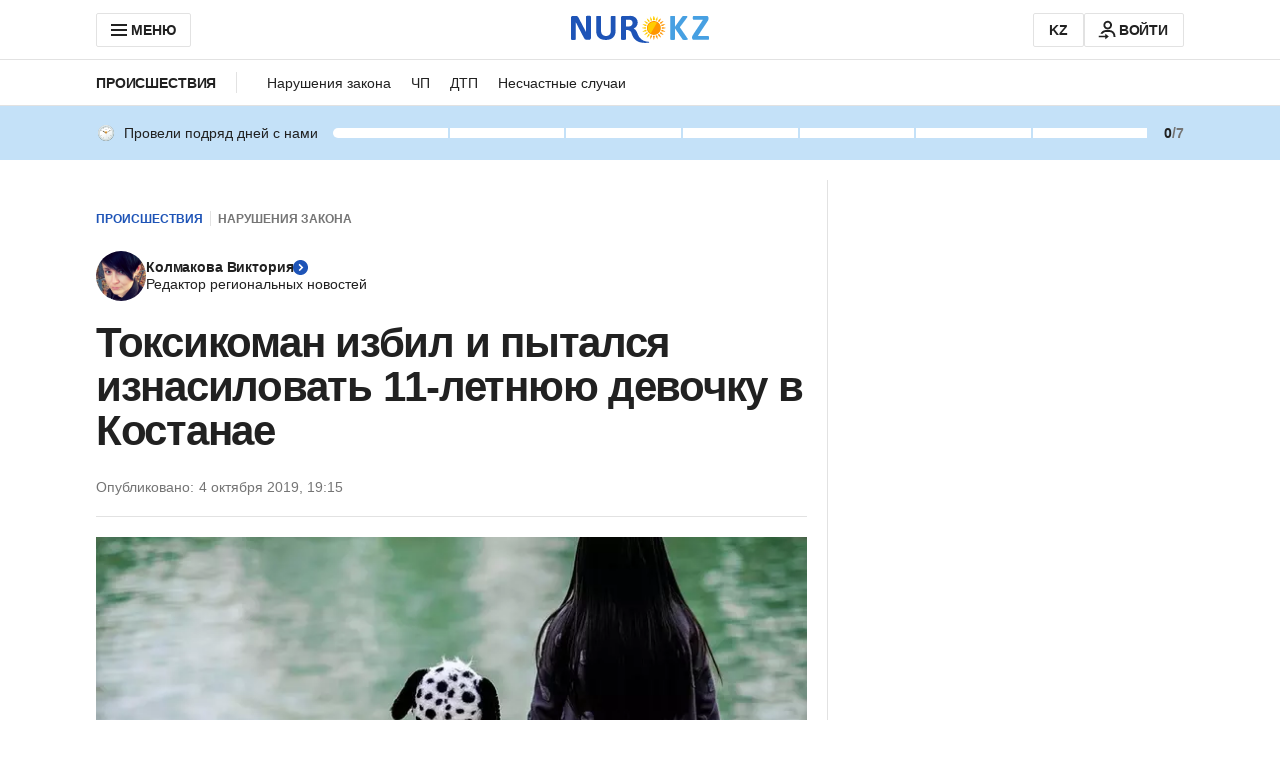

--- FILE ---
content_type: application/javascript
request_url: https://www.nur.kz/_astro/user-notifications-tooltip.astro_astro_type_script_index_0_lang.oJpJLLFn.js
body_size: 214
content:

!function(){try{var e="undefined"!=typeof window?window:"undefined"!=typeof global?global:"undefined"!=typeof self?self:{},n=(new Error).stack;n&&(e._sentryDebugIds=e._sentryDebugIds||{},e._sentryDebugIds[n]="e6a08577-2700-5e23-9736-6cc90357aa7b")}catch(e){}}();
import{W as r}from"./user.B4QDME42.js";import"./reactions.Djz-V0KD.js";import{$ as n}from"./service.gDqxwQWT.js";import{s as m}from"./cookie.DSdEdqfd.js";import"./ui-kit.DIVo4FFN.js";import"./index.BsD3EpIt.js";import"./_commonjsHelpers.Cpj98o6Y.js";import"./common.DCCSYNLy.js";import"./routes.B0MArnwc.js";import"./custom-events.BkmV4OTC.js";import"./index.Ol0pFmKV.js";import"./inheritsLoose.MYm6oGjQ.js";import"./index.dIqKFtWD.js";import"./floating-ui.dom.BuBfAMop.js";const p=5e3,t=document.querySelector(".js-notification-user-tooltip"),o=document.querySelector(".js-notification-user-tooltip-close"),e=()=>{t&&t.classList.add("hidden")};n.subscribe((i,s)=>{i.states?.withRepliesCount!==s?.states?.withRepliesCount&&m(r,JSON.stringify({lastVisitAt:new Date().getTime(),withRepliesCount:i.states?.withRepliesCount||0}))});o&&(setTimeout(()=>{e()},p),o.addEventListener("click",()=>{t&&e()}));

//# debugId=e6a08577-2700-5e23-9736-6cc90357aa7b
